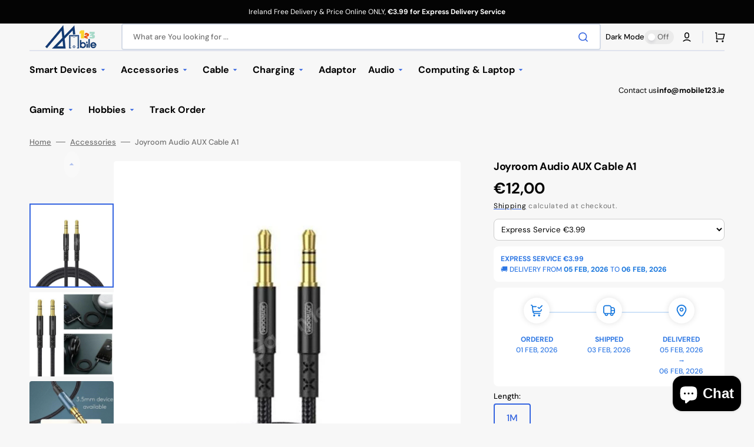

--- FILE ---
content_type: text/css
request_url: https://www.mobile123.ie/cdn/shop/t/7/assets/component-rating.css?v=86556949525269372901704673518
body_size: -282
content:
@charset "UTF-8";.rating{position:relative;display:inline-flex;align-items:center;flex-wrap:wrap;gap:.5rem;margin-bottom:.8rem;line-height:1;z-index:10}.rating__stars{display:inline-block;margin:0}.product .rating-star{--letter-spacing: 0;--font-size: 2.3}.card-wrapper .rating-star{--letter-spacing: .7;--font-size: 1.4}.rating-star{--percent: calc( ( var(--rating) / var(--rating-max) + var(--rating-decimal) * var(--font-size) / (var(--rating-max) * (var(--letter-spacing) + var(--font-size))) ) * 100% );letter-spacing:calc(var(--letter-spacing) * 1rem);font-size:calc(var(--font-size) * 1rem);line-height:1;display:inline-block;font-family:Times;margin:0}.rating-star:before{content:"\2605\2605\2605\2605\2605";background:linear-gradient(90deg,rgb(var(--color-button)) var(--percent),rgba(var(--color-button),.3) var(--percent));-webkit-background-clip:text;-webkit-text-fill-color:transparent}.rating-count,.rating-text{margin:0;line-height:1}.rating-text{font-size:1.3rem;font-family:var(--font-button-family);font-weight:var(--font-button-weight);font-style:var(--font-button-style);color:rgb(var(--color-foreground-title))}.rating-count{display:inline-block;margin:0;font-size:1.3rem;color:rgb(var(--color-foreground-secondary));text-decoration:none;pointer-events:none}
/*# sourceMappingURL=/cdn/shop/t/7/assets/component-rating.css.map?v=86556949525269372901704673518 */


--- FILE ---
content_type: text/javascript
request_url: https://www.mobile123.ie/cdn/shop/t/7/assets/header.js?v=16666439926743101571704673519
body_size: -473
content:
(function(){const header=()=>{document.querySelectorAll(".list-menu--megamenu").forEach(link=>{link.addEventListener("mouseenter",()=>{link.classList.add("list-menu--megamenu-visible"),link.addEventListener("mousemove",()=>{link.classList.add("list-menu--megamenu-visible")}),link.addEventListener("mouseleave",()=>{setTimeout(()=>{link.classList.remove("list-menu--megamenu-visible")},300),link.addEventListener("mouseenter",()=>{link.classList.add("list-menu--megamenu-visible")})})})})};document.addEventListener("shopify:section:load",header),header()})();
//# sourceMappingURL=/cdn/shop/t/7/assets/header.js.map?v=16666439926743101571704673519
